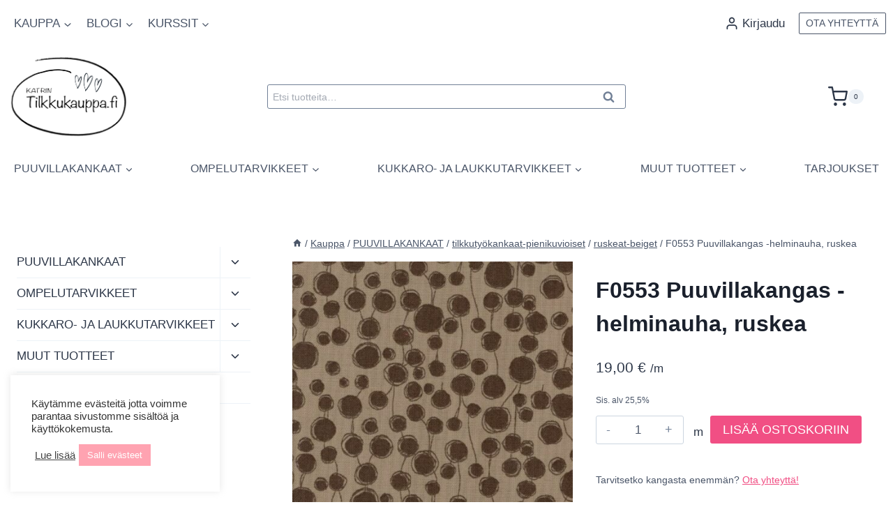

--- FILE ---
content_type: application/javascript
request_url: https://tilkkukauppa.fi/wp-content/plugins/kadence-woo-extras/lib/gallery/js/kadence-product-gallery.js?ver=2.4.12
body_size: 5004
content:
/*global jQuery*/
/*global kadence_pg*/
/*global Splide*/
/*global GLightbox*/
jQuery(function ($) {
	var KadenceProductGalleryisMobile = {
		Android: function () {
			return navigator.userAgent.match(/Android/i);
		},
		BlackBerry: function () {
			return navigator.userAgent.match(/BlackBerry/i);
		},
		iOS: function () {
			return navigator.userAgent.match(/iPhone|iPad|iPod/i);
		},
		Opera: function () {
			return navigator.userAgent.match(/Opera Mini/i);
		},
		Windows: function () {
			return navigator.userAgent.match(/IEMobile/i);
		},
		any: function () {
			return (
				KadenceProductGalleryisMobile.Android() ||
				KadenceProductGalleryisMobile.BlackBerry() ||
				KadenceProductGalleryisMobile.iOS() ||
				KadenceProductGalleryisMobile.Opera() ||
				KadenceProductGalleryisMobile.Windows()
			);
		},
	};
	/**
	 * Product gallery class.
	 */
	var KadenceProductGallery = function ($gallery) {
		const self = this;
		self.$gallery = $gallery;
		var splide_speed = $gallery.data("speed"),
			product_id = $gallery.data("product-id"),
			splide_animation = $gallery.data("animation"),
			splide_animation_speed = $gallery.data("animation-speed"),
			slick_arrows = $gallery.data("arrows"),
			slick_pagination = $gallery.data("pagination"),
			layout = $gallery.data("layout"),
			mdLayout = $gallery.data("md-layout"),
			smLayout = $gallery.data("sm-layout"),
			items_count = $gallery.data("gallery-items"),
			splide_thumbs_show = $gallery.data("thumb-show"),
			splide_thumbs_tablet_show = $gallery.data("md-thumb-show"),
			splide_thumbs_mobile_show = $gallery.data("sm-thumb-show"),
			splide_thumbs_width = $gallery.data("thumb-width"),
			splide_thumbs_tablet_width = $gallery.data("md-thumb-width"),
			splide_thumbs_mobile_width = $gallery.data("sm-thumb-width"),
			splide_thumbs_gap = $gallery.data("thumb-gap"),
			splide_thumbs_tablet_gap = $gallery.data("md-thumb-gap"),
			splide_thumbs_mobile_gap = $gallery.data("sm-thumb-gap"),
			splide_thumbs_center = $gallery.data("thumb-center"),
			splide_auto = $gallery.data("auto"),
			splide_auto_height = $gallery.data("auto-height"),
			visible_captions = $gallery.data("visible-captions"),
			$zoom = $gallery.data("zoom-active"),
			$zoom_type = $gallery.data("zoom-type"),
			splide_thumbs_on_hover = $gallery.data("thumb-hover"),
			//$items = $gallery.data('gallery-items'),
			fixedHeight = $gallery.find(".splide__track").height(),
			pauseonhover = false,
			thumbnails_have_changed = false,
			sliderDirection = "ltr";
		var $datathumbs = false;
		var original_items_count = items_count;
		self.$galleryThumbnails = $gallery
			.closest(".ksk-gallery")
			.find("#pg-thumbnails-" + product_id);
		self.$galleryExtra = $gallery
			.closest(".ksk-gallery")
			.siblings("#pg-extra-" + product_id);

		if (self.$galleryExtra.length) {
			$datathumbs = self.$galleryExtra.data("product_variation_images");
			if (
				$datathumbs["is_ajax"] === false &&
				$datathumbs["has_variation_images"] === false
			) {
				$datathumbs = false;
			}
		}
		if ($('html[dir="rtl"]').length) {
			sliderDirection = "rtl";
		}
		if (
			$zoom &&
			!KadenceProductGalleryisMobile.any() &&
			$(window).width() > 790
		) {
			pauseonhover = true;
		}
		$gallery.addClass("splide-initial");
		var current_layout = layout;
		var current_thumb_width = splide_thumbs_width;
		var current_thumbs_show = splide_thumbs_show;
		if ($(window).width() < 769) {
			current_layout = smLayout;
			current_thumb_width = splide_thumbs_mobile_width;
			current_thumbs_show = splide_thumbs_mobile_show;
		} else if ($(window).width() < 1024) {
			current_layout = mdLayout;
			current_thumb_width = splide_thumbs_tablet_width;
			current_thumbs_show = splide_thumbs_tablet_show;
		}
		if (
			current_layout === "tiles" ||
			current_layout === "grid" ||
			current_layout === "list"
		) {
			splide_auto = false;
		}
		var splideMain = new Splide(self.$gallery[0], {
			type: splide_animation ? "fade" : "slide",
			autoplay: splide_auto === true ? true : false,
			lazyLoad: "nearby",
			rewind: true,
			pagination: slick_pagination ? true : false,
			arrows: slick_arrows ? true : false,
			perPage: 1,
			pauseOnHover: pauseonhover === false ? false : true,
			direction: sliderDirection,
			interval: undefined !== splide_speed ? splide_speed : 7000,
			speed:
				undefined !== splide_animation_speed
					? splide_animation_speed
					: 400,
			easing:
				undefined !== splide_animation_speed &&
				splide_animation_speed > 1000
					? "linear"
					: "cubic-bezier(0.25, 1, 0.5, 1)",
		});
		splideMain.on("mounted", function () {
			$gallery.addClass("kt-product-gal-loaded");
		});
		if (
			splide_auto_height === true &&
			(current_layout === "above" || current_layout === "slider")
		) {
			var updateSlideHeight = (newIndex) => {
				var slide = splideMain.Components.Slides.getAt(
					typeof newIndex == "number" ? newIndex : splideMain.index
				).slide;
				slide.parentElement.style.height =
					slide.firstChild.offsetHeight + "px";
			};
			splideMain.on("mounted move resize", updateSlideHeight);
			var updateSlideHeightRefresh = (newIndex) => {
				var slide = splideMain.Components.Slides.getAt(
					typeof newIndex == "number" ? newIndex : splideMain.index
				).slide;
				setTimeout(() => {
					slide.parentElement.style.height =
						slide.firstChild.offsetHeight + "px";
				}, 100);
			};
			splideMain.on("refresh", updateSlideHeightRefresh);
		}
		self.kt_thumb_slideHeight = () => {
			self.$gallery.css("height", "auto");
			setTimeout(function () {
				var imageheight = self.$gallery.find(".splide__track").height();
				self.$galleryThumbnails.css("height", imageheight);
				self.$gallery.css("height", imageheight);
			}, 30);
		};
		if (current_layout === "left" || current_layout === "right") {
			self.kt_thumb_slideHeight();
			splideMain.on("mounted", function () {
				setTimeout(function () {
					self.kt_thumb_slideHeight();
				}, 100);
			});
		}
		self.clear_slide_layout = (
			the_layout,
			the_width,
			the_columns,
			the_count
		) => {
			if (the_layout === "left") {
				setTimeout(function () {
					self.$galleryThumbnails.css("width", the_width + "%");
					self.$galleryThumbnails
						.find(".thumb-wrapper")
						.css("maxWidth", "");
					self.$gallery.css("margin-left", the_width + "%");
					self.$gallery.css("margin-right", "");
				}, 30);
				setTimeout(function () {
					//this is a backup in case the first timeout is still too early.
					self.$gallery.css("margin-left", the_width + "%");
					self.$gallery.css("margin-right", "");
				}, 300);
				self.kt_thumb_slideHeight();
			} else if (the_layout === "right") {
				setTimeout(function () {
					self.$galleryThumbnails.css("width", the_width + "%");
					self.$galleryThumbnails
						.find(".thumb-wrapper")
						.css("maxWidth", "");
					self.$gallery.css("margin-right", the_width + "%");
					self.$gallery.css("margin-left", "");
				}, 30);
				setTimeout(function () {
					//this is a backup in case the first timeout is still too early.
					self.$gallery.css("margin-right", the_width + "%");
					self.$gallery.css("margin-left", "");
				}, 300);
				self.kt_thumb_slideHeight();
			} else {
				self.$gallery.css("margin-left", "");
				self.$gallery.css("margin-right", "");
				self.$gallery.css("height", "");
				self.$galleryThumbnails.css("height", "");
				self.$galleryThumbnails.css("width", "");
				if (the_count < the_columns) {
					self.$galleryThumbnails
						.find(".thumb-wrapper")
						.css(
							"maxWidth",
							Math.floor((100 / the_columns) * the_count) + "%"
						);
				} else {
					self.$galleryThumbnails
						.find(".thumb-wrapper")
						.css("maxWidth", "none");
				}
			}
		};
		self.clear_slide_layout(
			current_layout,
			current_thumb_width,
			current_thumbs_show,
			items_count
		);
		if (self.$galleryThumbnails.length) {
			var thumbnails = new Splide(self.$galleryThumbnails[0], {
				direction:
					layout === "left" || layout === "right"
						? "ttb"
						: sliderDirection,
				focus:
					splide_thumbs_center &&
					((current_layout !== "left" &&
						current_layout !== "right") ||
						(items_count > splide_thumbs_show &&
							(current_layout === "left" ||
								current_layout === "right")))
						? "center"
						: undefined,
				height: "100%",
				perPage:
					items_count < splide_thumbs_show &&
					layout !== "left" &&
					layout !== "right"
						? items_count
						: splide_thumbs_show,
				gap: splide_thumbs_gap,
				rewind: true,
				pagination: false,
				isNavigation: true,
				drag: false,
				arrows: true,
				breakpoints: {
					767: {
						direction:
							smLayout === "left" || smLayout === "right"
								? "ttb"
								: sliderDirection,
						perPage:
							items_count < splide_thumbs_mobile_show &&
							smLayout !== "left" &&
							smLayout !== "right"
								? items_count
								: splide_thumbs_mobile_show,
						gap: splide_thumbs_mobile_gap,
					},
					1024: {
						direction:
							mdLayout === "left" || mdLayout === "right"
								? "ttb"
								: sliderDirection,
						perPage:
							items_count < splide_thumbs_tablet_show &&
							mdLayout !== "left" &&
							mdLayout !== "right"
								? items_count
								: splide_thumbs_tablet_show,
						gap: splide_thumbs_tablet_gap,
					},
				},
			});

			splideMain.sync(thumbnails);
			splideMain.mount();
			thumbnails.mount();
		} else {
			splideMain.mount();
		}
		self.galleryChangeLayout = () => {
			// Mobile.
			if ($(window).width() < 769) {
				self.clear_slide_layout(
					smLayout,
					splide_thumbs_mobile_width,
					splide_thumbs_mobile_show,
					items_count
				);
			} else if ($(window).width() < 1024) {
				self.clear_slide_layout(
					mdLayout,
					splide_thumbs_tablet_width,
					splide_thumbs_tablet_show,
					items_count
				);
			} else {
				self.clear_slide_layout(
					layout,
					splide_thumbs_width,
					splide_thumbs_show,
					items_count
				);
			}
		};
		var galleryLayoutResizeTimer;
		$(window).on("resize", function () {
			clearTimeout(galleryLayoutResizeTimer);
			galleryLayoutResizeTimer = setTimeout(
				self.galleryChangeLayout(),
				100
			);
		});
		self.galleryUpdateThumbHover = () => {
			var galleryHoverClickTimer;
			self.$galleryThumbnails.find(".splide__slide").hover(function () {
				$thumb = $(this);
				clearTimeout(galleryHoverClickTimer);
				galleryHoverClickTimer = setTimeout(function () {
					$thumb.trigger("click");
				}, 100);
			});
		};
		if (splide_thumbs_on_hover && thumbnails) {
			self.galleryUpdateThumbHover();
		}

		self.init_product_zoom = () => {
			$(".zoomContainer").remove();
			self.$gallery.find(".is-active img").removeData("elevateZoom");
			self.$gallery.find(".is-active img").removeData("zoomImage");
			self.$gallery.find(".is-active img").elevateZoom({
				zoomType: $zoom_type,
				cursor: "crosshair",
				zoomWindowFadeIn: 300,
				zoomWindowFadeOut: 300,
			});
		};
		if (
			$zoom &&
			!KadenceProductGalleryisMobile.any() &&
			$(window).width() > 790
		) {
			splideMain.on("move", function () {
				$(".zoomContainer").remove();
			});
			splideMain.on("moved", function () {
				setTimeout(function () {
					self.init_product_zoom();
				}, 100);
			});
			var ktwoozoomresizeTimer;
			$(window).on("resize", function () {
				clearTimeout(ktwoozoomresizeTimer);
				ktwoozoomresizeTimer = setTimeout(self.init_product_zoom, 200);
			});
			self.init_product_zoom();
		}
		self.init_product_lightbox = () => {
			if (kadence_pg.lightbox) {
				return GLightbox({
					selector:
						"#pg-main-" +
						product_id +
						' .splide__slide a[data-rel^="lightbox"]:not([target="_blank"])',
					touchNavigation: true,
					skin: kadence_pg.lightbox_style,
					loop: true,
					openEffect: "fade",
					closeEffect: "fade",
					autoplayVideos: true,
					plyr: {
						css: kadence_pg.plyr_css,
						js: kadence_pg.plyr_js,
						config: {
							hideControls: true,
						},
					},
				});
			}
		};
		var glightbox = self.init_product_lightbox();
		self.reload_product_lightbox = () => {
			if (kadence_pg.lightbox) {
				if (glightbox) {
					glightbox.reload();
				}
			}
		};
		$(".variations_form")
			.find(".single_variation")
			.on("show_variation", function (event, variation, purchasable) {
				var $product_img_wrap = self.$gallery.find(
					".woocommerce-main-image"
				);
				var $product_img = kadence_pg.lightbox
					? $product_img_wrap.find("img")
					: self.$gallery.find(".woo-main-slide img");
				var $product_thumb_wrap = self.$galleryThumbnails.find(
					".woocommerce-main-image-thumb"
				);
				var $product_thumb_img = $product_thumb_wrap.find("img");
				// Change zoom image
				if (
					variation &&
					variation.image.src &&
					variation.image.src.length > 1
				) {
					// See if the gallery has an image with the same original src as the image we want to switch to.
					var galleryHasImage =
						self.$gallery.find(
							'.splide__slide img[data-o_src="' +
								variation.image.src +
								'"]'
						).length > 0;
					// If the gallery has the image, reset the images. We'll scroll to the correct one.
					if (galleryHasImage) {
						self.kt_wc_variations_image_reset();
					}
					// See if gallery has a matching image we can slide to.
					var gal_non_retina =
						variation.image.gallery_thumbnail_src.replace(
							variation.image.gallery_thumbnail_src_w +
								"x" +
								variation.image.gallery_thumbnail_src_h,
							Math.floor(
								variation.image.gallery_thumbnail_src_w / 2
							) +
								"x" +
								Math.floor(
									variation.image.gallery_thumbnail_src_h / 2
								)
						);
					var slideToImage = self.$galleryThumbnails.find(
						'.splide__slide img[src="' + gal_non_retina + '"]'
					);
					if (slideToImage.length == 0) {
						slideToImage = self.$galleryThumbnails.find(
							'.splide__slide img[src="' +
								variation.image.gallery_thumbnail_src +
								'"]'
						);
					}

					if (slideToImage.length > 0 && !$datathumbs) {
						//var galIndex = slideToImage.parent().data( 'slick-index' ) .trigger( 'click' );
						slideToImage.parent().trigger("click");
						if (
							self.$gallery.data("zoom-active") &&
							!KadenceProductGalleryisMobile.any()
						) {
							$(".zoomContainer").remove();
							self.$gallery
								.find(".is-active img")
								.removeData("elevateZoom");
							self.$gallery
								.find(".is-active img")
								.removeData("zoomImage");
							self.$gallery.find(".is-active img").elevateZoom({
								zoomType: $zoom_type,
								cursor: "crosshair",
								zoomWindowFadeIn: 300,
								zoomWindowFadeOut: 300,
							});
						}
						return;
					}

					// Go to first slide
					var slideCount = splideMain.length;
					if (1 < slideCount) {
						splideMain.go(0);
					}
					$product_img.kt_wc_set_variation_attr(
						"data-zoom-image",
						variation.image.full_src
					);
					$product_img.kt_wc_set_variation_attr(
						"src",
						variation.image.src
					);
					if (variation.image.srcset) {
						$product_img.kt_wc_set_variation_attr(
							"srcset",
							variation.image.srcset
						);
					} else {
						$product_img.kt_wc_set_variation_attr("srcset", "");
					}
					if (variation.image.title) {
						$product_img.kt_wc_set_variation_attr(
							"title",
							variation.image.title
						);
					} else {
						$product_img.kt_wc_set_variation_attr("title", "");
					}
					if (variation.image.caption) {
						$product_img.kt_wc_set_variation_attr(
							"data-caption",
							variation.image.caption
						);
					} else {
						$product_img.kt_wc_set_variation_attr(
							"data-caption",
							""
						);
					}
					if (visible_captions === true) {
						if (variation.image.caption) {
							$product_img_wrap
								.find(".sp-gal-image-caption")
								.html(variation.image.caption);
							$product_img_wrap
								.find(".sp-gal-image-caption")
								.fadeIn();
						} else {
							$product_img_wrap
								.find(".sp-gal-image-caption")
								.fadeOut();
						}
					}
					if ($product_img_wrap.hasClass("kt-woo-video-link")) {
						$product_img_wrap.find(".kt-woo-play-btn").hide();
						$product_thumb_wrap.find(".kt-woo-play-btn").hide();
						$product_img_wrap.removeClass("kt-woo-video-link");
						$product_img_wrap.addClass("kt-woo-orig-video-link");
					}
					$product_img.kt_wc_set_variation_attr(
						"alt",
						variation.image.alt
					);
					$product_img_wrap.kt_wc_set_variation_attr(
						"href",
						variation.image.full_src
					);
					$product_thumb_img.kt_wc_set_variation_attr(
						"src",
						variation.image.gallery_thumbnail_src
					);
					if (variation.image.gallery_thumbnail_srcset) {
						$product_thumb_img.kt_wc_set_variation_attr(
							"srcset",
							variation.image.gallery_thumbnail_srcset
						);
					} else {
						$product_thumb_img.kt_wc_set_variation_attr(
							"srcset",
							""
						);
					}
					$product_thumb_img.kt_wc_set_variation_attr(
						"alt",
						variation.image.alt
					);
					if ($datathumbs) {
						if ($datathumbs["is_ajax"]) {
							self.kt_wc_variations_run_ajax_call(
								variation.variation_id
							);
						} else {
							self.kt_wc_variations_run_thumbnails(
								variation.variation_id
							);
						}
					}
					splideMain.refresh();
					if (
						self.$gallery.data("zoom-active") &&
						!KadenceProductGalleryisMobile.any()
					) {
						$(".zoomContainer").remove();
						self.$gallery
							.find(".is-active img")
							.removeData("elevateZoom");
						self.$gallery
							.find(".is-active img")
							.removeData("zoomImage");
						self.$gallery.find(".is-active img").elevateZoom({
							zoomType: $zoom_type,
							cursor: "crosshair",
							zoomWindowFadeIn: 300,
							zoomWindowFadeOut: 300,
						});
					}
					self.reload_product_lightbox();
				} else {
					self.kt_wc_variations_image_reset();
				}
			});
		self.kt_wc_variations_original_thumbnails = () => {
			if (thumbnails_have_changed) {
				splideMain.remove(".splide__slide:not(.woo-main-slide)");
				splideMain.add($datathumbs["original"]["images"]);
				items_count = original_items_count;
				if (thumbnails) {
					thumbnails.remove(
						".splide__slide:not(.woocommerce-main-image-thumb)"
					);
					self.$galleryThumbnails.css("height", "auto");
					if (
						items_count < current_thumbs_show &&
						current_layout !== "left" &&
						current_layout !== "right"
					) {
						thumbnails.options.perPage = items_count;
					} else if (
						thumbnails.options.perPage < current_thumbs_show
					) {
						thumbnails.options.perPage = current_thumbs_show;
						if (splide_thumbs_center) {
							thumbnails.options.focus =
								(current_layout !== "left" &&
									current_layout !== "right") ||
								(items_count > current_thumbs_show &&
									(current_layout === "left" ||
										current_layout === "right"))
									? "center"
									: undefined;
						}
					} else if (
						thumbnails.options.perPage >= current_thumbs_show
					) {
						if (splide_thumbs_center) {
							thumbnails.options.focus =
								(current_layout !== "left" &&
									current_layout !== "right") ||
								(items_count > current_thumbs_show &&
									(current_layout === "left" ||
										current_layout === "right"))
									? "center"
									: undefined;
						}
					}
					thumbnails.add($datathumbs["original"]["thumbnails"]);
					if (splide_thumbs_on_hover) {
						self.galleryUpdateThumbHover();
					}
				}
				self.clear_slide_layout(
					current_layout,
					current_thumb_width,
					current_thumbs_show,
					original_items_count
				);
				self.reload_product_lightbox();
				thumbnails_have_changed = false;
			}
		};
		self.kt_wc_variations_run_thumbnails = (variation_id) => {
			if (false === $datathumbs[variation_id]) {
				self.kt_wc_variations_original_thumbnails();
			} else {
				self.kt_wc_variations_switch_thumbnails(
					$datathumbs[variation_id]
				);
			}
		};
		self.kt_wc_variations_switch_thumbnails = (thumbnails_data) => {
			thumbnails_have_changed = true;
			splideMain.remove(".splide__slide:not(.woo-main-slide)");
			splideMain.add(thumbnails_data["images"]);
			items_count = thumbnails_data["thumbnails"].length + 1;
			if (thumbnails) {
				thumbnails.remove(
					".splide__slide:not(.woocommerce-main-image-thumb)"
				);
				self.$galleryThumbnails.css("height", "auto");
				if (
					items_count < current_thumbs_show &&
					current_layout !== "left" &&
					current_layout !== "right"
				) {
					thumbnails.options.perPage = items_count;
				} else if (thumbnails.options.perPage < current_thumbs_show) {
					thumbnails.options.perPage = current_thumbs_show;
					if (splide_thumbs_center) {
						thumbnails.options.focus =
							(current_layout !== "left" &&
								current_layout !== "right") ||
							(items_count > current_thumbs_show &&
								(current_layout === "left" ||
									current_layout === "right"))
								? "center"
								: undefined;
					}
				} else if (thumbnails.options.perPage >= current_thumbs_show) {
					if (splide_thumbs_center) {
						thumbnails.options.focus =
							(current_layout !== "left" &&
								current_layout !== "right") ||
							(items_count > current_thumbs_show &&
								(current_layout === "left" ||
									current_layout === "right"))
								? "center"
								: undefined;
					}
				}
				thumbnails.add(thumbnails_data["thumbnails"]);
				if (splide_thumbs_on_hover) {
					self.galleryUpdateThumbHover();
				}
			}
			self.clear_slide_layout(
				current_layout,
				current_thumb_width,
				current_thumbs_show,
				items_count
			);
			self.reload_product_lightbox();
		};
		self.kt_wc_variations_run_ajax_call = (variation_id) => {
			var $data = {
				action: "kadence_variation_images_load_frontend_ajax",
				ajaxkwsvNonce: kadence_pg.ajax_nonce,
				variation_id: variation_id,
				post_id: product_id,
			};
			$.post(kadence_pg.ajax_url, $data, function (response) {
				if (response.length) {
					response = JSON.parse(response);
					// replace with new image set
					self.kt_wc_variations_switch_thumbnails(response);
				} else {
					// replace with original image set
					self.kt_wc_variations_original_thumbnails();
				}
			});
		};
		self.kt_wc_variations_image_reset = () => {
			var $product_img_wrap = self.$gallery.find(
				".woocommerce-main-image"
			);
			var $product_img = kadence_pg.lightbox
				? $product_img_wrap.find("img")
				: self.$gallery.find(".woo-main-slide img");
			var $product_thumb_wrap = self.$galleryThumbnails.find(
				".woocommerce-main-image-thumb"
			);
			var $product_thumb_img = $product_thumb_wrap.find("img");
			$product_img.kt_wc_reset_variation_attr("src");
			$product_img.kt_wc_reset_variation_attr("srcset");
			$product_img.kt_wc_reset_variation_attr("data-caption");
			$product_img.kt_wc_reset_variation_attr("alt");
			if (visible_captions === true) {
				if (undefined !== $product_img.attr("data-o_data-caption")) {
					$product_img_wrap
						.find(".sp-gal-image-caption")
						.html($product_img.attr("data-o_data-caption"));
					$product_img_wrap.find(".sp-gal-image-caption").fadeIn();
				} else {
					$product_img_wrap.find(".sp-gal-image-caption").fadeOut();
				}
			}
			if ($product_img_wrap.hasClass("kt-woo-orig-video-link")) {
				$product_img_wrap.addClass("kt-woo-video-link");
				$product_img_wrap.find(".kt-woo-play-btn").show();
				$product_thumb_wrap.find(".kt-woo-play-btn").show();
				$product_img_wrap.removeClass("kt-woo-orig-video-link");
			}
			$product_img.kt_wc_reset_variation_attr("title");
			$product_img.kt_wc_reset_variation_attr("data-zoom-image");
			$product_thumb_img.kt_wc_reset_variation_attr("src");
			$product_thumb_img.kt_wc_reset_variation_attr("srcset");
			$product_thumb_img.kt_wc_reset_variation_attr("alt");
			$product_img_wrap.kt_wc_reset_variation_attr("href");
			self.kt_wc_variations_original_thumbnails();
			if (
				self.$gallery.data("zoom-active") &&
				!KadenceProductGalleryisMobile.any()
			) {
				var slideCount = splideMain.length;
				if (1 < slideCount) {
					splideMain.go(0);
				}
				$(".zoomContainer").remove();
				self.$gallery.find(".is-active img").removeData("elevateZoom");
				self.$gallery.find(".is-active img").removeData("zoomImage");
				self.$gallery.find(".is-active img").elevateZoom({
					zoomType: $zoom_type,
					cursor: "crosshair",
					zoomWindowFadeIn: 300,
					zoomWindowFadeOut: 300,
				});
			}
			splideMain.refresh();
			self.reload_product_lightbox();
		};
		$.fn.kt_wc_set_variation_attr = function (attr, value) {
			if (undefined === this.attr("data-o_" + attr)) {
				this.attr(
					"data-o_" + attr,
					!this.attr(attr) ? "" : this.attr(attr)
				);
			}
			this.attr(attr, value);
		};
		$.fn.kt_wc_reset_variation_attr = function (attr) {
			if (undefined !== this.attr("data-o_" + attr)) {
				this.attr(attr, this.attr("data-o_" + attr));
			}
		};
		$(".variations_form").on("click", ".reset_variations", function () {
			self.kt_wc_variations_image_reset();
		});
	};
	/**
	 * Function to call kt_wc_product_gallery on jquery selector.
	 */
	$.fn.kt_wc_product_gallery = function () {
		var $gallery = this;
		if (!$gallery.hasClass("splide-initial")) {
			if (typeof Splide === "function") {
				new KadenceProductGallery($gallery);
			} else {
				// eslint-disable-next-line vars-on-top
				var initLoadDelay = setInterval(function () {
					if (typeof Splide === "function") {
						new KadenceProductGallery($gallery);
						clearInterval(initLoadDelay);
					}
				}, 200);
			}
		}
		return this;
	};
	// $.extend(true, $.magnificPopup.defaults, {
	// 	tClose: '',
	// 	tLoading: kadence_pg.loading, // Text that is displayed during loading. Can contain %curr% and %total% keys
	// 	gallery: {
	// 		tPrev: '', // Alt text on left arrow
	// 		tNext: '', // Alt text on right arrow
	// 		tCounter: kadence_pg.of // Markup for "1 of 7" counter
	// 	},
	// 	image: {
	// 		tError: kadence_pg.error, // Error message when image could not be loaded
	// 		titleSrc: function(item) {
	// 			return item.el.find('img').attr('alt');
	// 			}
	// 		}
	// });
	/*
	 * Initialize all galleries on page.
	 */
	window.initKaenceProductGalleries = () => {
		$(".kadence-ga-splide-init").each(function () {
			$(this).kt_wc_product_gallery();
		});
	};

	window.initKaenceProductGalleries();

	document.addEventListener("kb-query-loaded", function () {
		window.initKaenceProductGalleries();
	});
	document.addEventListener("kt-quickview-load", function () {
		window.initKaenceProductGalleries();
	});
});
